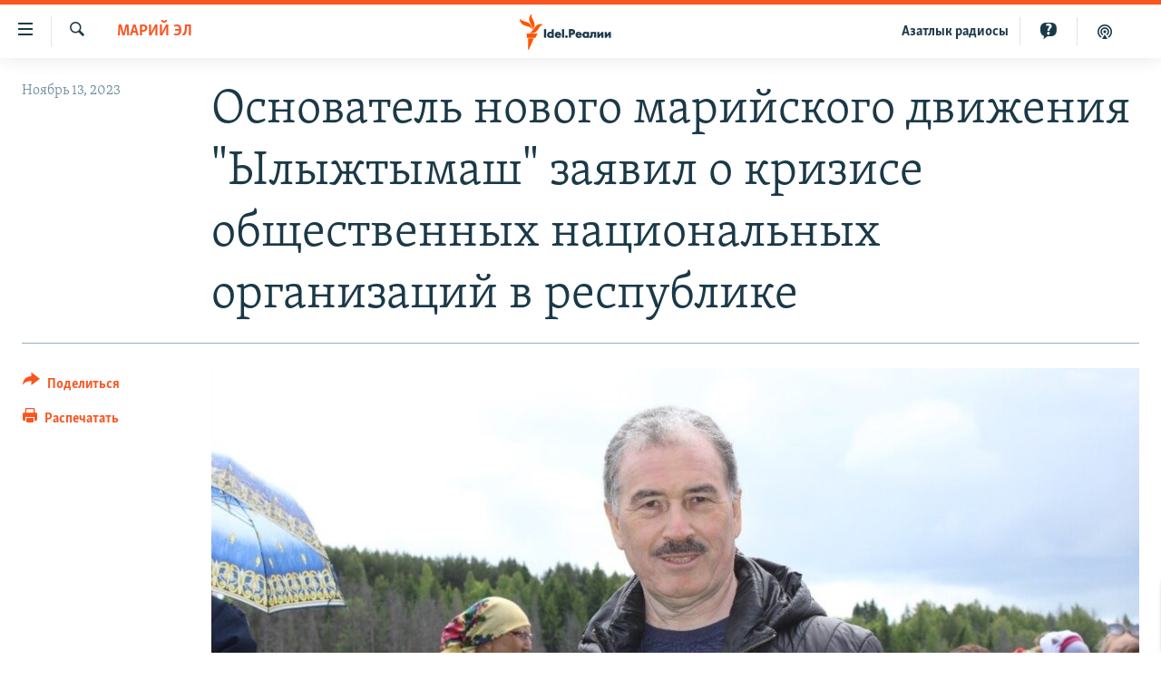

--- FILE ---
content_type: text/html; charset=utf-8
request_url: https://www.idelreal.org/a/32683074.html
body_size: 16480
content:

<!DOCTYPE html>
<html lang="ru" dir="ltr" class="no-js">
<head>
<link href="/Content/responsive/RFE/ru-BA/RFE-ru-BA.css?&amp;av=0.0.0.0&amp;cb=370" rel="stylesheet"/>
<script src="https://tags.idelreal.org/rferl-pangea/prod/utag.sync.js"></script> <script type='text/javascript' src='https://www.youtube.com/iframe_api' async></script>
<link rel="manifest" href="/manifest.json">
<script type="text/javascript">
//a general 'js' detection, must be on top level in <head>, due to CSS performance
document.documentElement.className = "js";
var cacheBuster = "370";
var appBaseUrl = "/";
var imgEnhancerBreakpoints = [0, 144, 256, 408, 650, 1023, 1597];
var isLoggingEnabled = false;
var isPreviewPage = false;
var isLivePreviewPage = false;
if (!isPreviewPage) {
window.RFE = window.RFE || {};
window.RFE.cacheEnabledByParam = window.location.href.indexOf('nocache=1') === -1;
const url = new URL(window.location.href);
const params = new URLSearchParams(url.search);
// Remove the 'nocache' parameter
params.delete('nocache');
// Update the URL without the 'nocache' parameter
url.search = params.toString();
window.history.replaceState(null, '', url.toString());
} else {
window.addEventListener('load', function() {
const links = window.document.links;
for (let i = 0; i < links.length; i++) {
links[i].href = '#';
links[i].target = '_self';
}
})
}
var pwaEnabled = true;
var swCacheDisabled;
</script>
<meta charset="utf-8" />
<title>Основатель нового марийского движения &quot;Ылыжтымаш&quot; заявил о кризисе общественных национальных организаций в республике </title>
<meta name="description" content="Это, по словам Геннадия Королева, касается и формируемого властью движения &quot;Марий Мер Каҥаш&quot;, и оппозиционного &quot;Марий Ушем&quot;." />
<meta name="keywords" content="Новости, Марий Эл" />
<meta name="viewport" content="width=device-width, initial-scale=1.0" />
<meta http-equiv="X-UA-Compatible" content="IE=edge" />
<meta name="robots" content="max-image-preview:large"><meta name="yandex-verification" content="faf594ae5cdd390b" />
<meta name="yandex-verification" content="d4c3725e34fe881d" />
<meta name="yandex-verification" content="f0c9fbd1eb8161ca" />
<meta property="fb:pages" content="307579732907195" />
<meta property="fb:app_id" content="3713602422060533" />
<meta property="tg:site_verification">
<meta property="article:published_time"/>
<link href="https://www.idelreal.org/a/32683074.html" rel="canonical" />
<meta name="apple-mobile-web-app-title" content="RFE/RL" />
<meta name="apple-mobile-web-app-status-bar-style" content="black" />
<meta name="apple-itunes-app" content="app-id=475986784, app-argument=//32683074.ltr" />
<meta content="Основатель нового марийского движения &quot;Ылыжтымаш&quot; заявил о кризисе общественных национальных организаций в республике " property="og:title" />
<meta content="Это, по словам Геннадия Королева, касается и формируемого властью движения &quot;Марий Мер Каҥаш&quot;, и оппозиционного &quot;Марий Ушем&quot;." property="og:description" />
<meta content="article" property="og:type" />
<meta content="https://www.idelreal.org/a/32683074.html" property="og:url" />
<meta content="Radio Free Europe / Radio Liberty" property="og:site_name" />
<meta content="https://www.facebook.com/Idel.Realii" property="article:publisher" />
<meta content="https://gdb.rferl.org/5f7ddb03-a322-4825-bc0c-68fa92b2467a.jpg" property="og:image" />
<meta content="3713602422060533" property="fb:app_id" />
<meta content="summary_large_image" name="twitter:card" />
<meta content="@SomeAccount" name="twitter:site" />
<meta content="https://gdb.rferl.org/5f7ddb03-a322-4825-bc0c-68fa92b2467a.jpg" name="twitter:image" />
<meta content="Основатель нового марийского движения &quot;Ылыжтымаш&quot; заявил о кризисе общественных национальных организаций в республике " name="twitter:title" />
<meta content="Это, по словам Геннадия Королева, касается и формируемого властью движения &quot;Марий Мер Каҥаш&quot;, и оппозиционного &quot;Марий Ушем&quot;." name="twitter:description" />
<link rel="amphtml" href="https://www.idelreal.org/amp/32683074.html" />
<script type="application/ld+json">{"articleSection":"Марий Эл","isAccessibleForFree":true,"headline":"Основатель нового марийского движения \u0022Ылыжтымаш\u0022 заявил о кризисе общественных национальных организаций в...","inLanguage":"ru-BA","keywords":"Новости, Марий Эл","author":{"@type":"Person","name":"RFE/RL"},"datePublished":"2023-11-13 16:24:33Z","dateModified":"2023-11-13 16:43:16Z","publisher":{"logo":{"width":512,"height":220,"@type":"ImageObject","url":"https://www.idelreal.org/Content/responsive/RFE/ru-BA/img/logo.png"},"@type":"NewsMediaOrganization","url":"https://www.idelreal.org","sameAs":["https://www.facebook.com/Idel.Realii","https://twitter.com/Idel_Realii","https://www.instagram.com/idel.realii","https://telegram.me/joinchat/Dn0npUCnnm3MHeCj1xlD1w","https://www.youtube.com/channel/UCiyr8eopCxMT5YBZlK7-v3A"],"name":"Idel.Реалии","alternateName":""},"@context":"https://schema.org","@type":"NewsArticle","mainEntityOfPage":"https://www.idelreal.org/a/32683074.html","url":"https://www.idelreal.org/a/32683074.html","description":"Это, по словам Геннадия Королева, касается и формируемого властью движения \u0022Марий Мер Каҥаш\u0022, и оппозиционного \u0022Марий Ушем\u0022.","image":{"width":1080,"height":608,"@type":"ImageObject","url":"https://gdb.rferl.org/5f7ddb03-a322-4825-bc0c-68fa92b2467a_w1080_h608.jpg"},"name":"Основатель нового марийского движения \u0022Ылыжтымаш\u0022 заявил о кризисе общественных национальных организаций в республике "}</script>
<script src="/Scripts/responsive/infographics.b?v=dVbZ-Cza7s4UoO3BqYSZdbxQZVF4BOLP5EfYDs4kqEo1&amp;av=0.0.0.0&amp;cb=370"></script>
<script src="/Scripts/responsive/loader.b?v=Q26XNwrL6vJYKjqFQRDnx01Lk2pi1mRsuLEaVKMsvpA1&amp;av=0.0.0.0&amp;cb=370"></script>
<link rel="icon" type="image/svg+xml" href="/Content/responsive/RFE/img/webApp/favicon.svg" />
<link rel="alternate icon" href="/Content/responsive/RFE/img/webApp/favicon.ico" />
<link rel="mask-icon" color="#ea6903" href="/Content/responsive/RFE/img/webApp/favicon_safari.svg" />
<link rel="apple-touch-icon" sizes="152x152" href="/Content/responsive/RFE/img/webApp/ico-152x152.png" />
<link rel="apple-touch-icon" sizes="144x144" href="/Content/responsive/RFE/img/webApp/ico-144x144.png" />
<link rel="apple-touch-icon" sizes="114x114" href="/Content/responsive/RFE/img/webApp/ico-114x114.png" />
<link rel="apple-touch-icon" sizes="72x72" href="/Content/responsive/RFE/img/webApp/ico-72x72.png" />
<link rel="apple-touch-icon-precomposed" href="/Content/responsive/RFE/img/webApp/ico-57x57.png" />
<link rel="icon" sizes="192x192" href="/Content/responsive/RFE/img/webApp/ico-192x192.png" />
<link rel="icon" sizes="128x128" href="/Content/responsive/RFE/img/webApp/ico-128x128.png" />
<meta name="msapplication-TileColor" content="#ffffff" />
<meta name="msapplication-TileImage" content="/Content/responsive/RFE/img/webApp/ico-144x144.png" />
<link rel="preload" href="/Content/responsive/fonts/Skolar-Lt_Cyrl_v2.4.woff" type="font/woff" as="font" crossorigin="anonymous" />
<link rel="preload" href="/Content/responsive/fonts/SkolarSans-Cn-Bd_LatnCyrl_v2.3.woff" type="font/woff" as="font" crossorigin="anonymous" />
<link rel="alternate" type="application/rss+xml" title="RFE/RL - Top Stories [RSS]" href="/api/" />
<link rel="sitemap" type="application/rss+xml" href="/sitemap.xml" />
</head>
<body class=" nav-no-loaded cc_theme pg-article print-lay-article js-category-to-nav nojs-images ">
<script type="text/javascript" >
var analyticsData = {url:"https://www.idelreal.org/a/32683074.html",property_id:"534",article_uid:"32683074",page_title:"Основатель нового марийского движения \"Ылыжтымаш\" заявил о кризисе общественных национальных организаций в республике ",page_type:"article",content_type:"article",subcontent_type:"article",last_modified:"2023-11-13 16:43:16Z",pub_datetime:"2023-11-13 16:24:33Z",pub_year:"2023",pub_month:"11",pub_day:"13",pub_hour:"16",pub_weekday:"Monday",section:"марий эл",english_section:"mari_el",byline:"",categories:"news,mari_el",domain:"www.idelreal.org",language:"Russian",language_service:"RFERL Tatar-Bashkir",platform:"web",copied:"no",copied_article:"",copied_title:"",runs_js:"Yes",cms_release:"8.44.0.0.370",enviro_type:"prod",slug:"",entity:"RFE",short_language_service:"TB",platform_short:"W",page_name:"Основатель нового марийского движения \"Ылыжтымаш\" заявил о кризисе общественных национальных организаций в республике "};
</script>
<noscript><iframe src="https://www.googletagmanager.com/ns.html?id=GTM-WXZBPZ" height="0" width="0" style="display:none;visibility:hidden"></iframe></noscript><script type="text/javascript" data-cookiecategory="analytics">
var gtmEventObject = Object.assign({}, analyticsData, {event: 'page_meta_ready'});window.dataLayer = window.dataLayer || [];window.dataLayer.push(gtmEventObject);
if (top.location === self.location) { //if not inside of an IFrame
var renderGtm = "true";
if (renderGtm === "true") {
(function(w,d,s,l,i){w[l]=w[l]||[];w[l].push({'gtm.start':new Date().getTime(),event:'gtm.js'});var f=d.getElementsByTagName(s)[0],j=d.createElement(s),dl=l!='dataLayer'?'&l='+l:'';j.async=true;j.src='//www.googletagmanager.com/gtm.js?id='+i+dl;f.parentNode.insertBefore(j,f);})(window,document,'script','dataLayer','GTM-WXZBPZ');
}
}
</script>
<!--Analytics tag js version start-->
<script type="text/javascript" data-cookiecategory="analytics">
var utag_data = Object.assign({}, analyticsData, {});
if(typeof(TealiumTagFrom)==='function' && typeof(TealiumTagSearchKeyword)==='function') {
var utag_from=TealiumTagFrom();var utag_searchKeyword=TealiumTagSearchKeyword();
if(utag_searchKeyword!=null && utag_searchKeyword!=='' && utag_data["search_keyword"]==null) utag_data["search_keyword"]=utag_searchKeyword;if(utag_from!=null && utag_from!=='') utag_data["from"]=TealiumTagFrom();}
if(window.top!== window.self&&utag_data.page_type==="snippet"){utag_data.page_type = 'iframe';}
try{if(window.top!==window.self&&window.self.location.hostname===window.top.location.hostname){utag_data.platform = 'self-embed';utag_data.platform_short = 'se';}}catch(e){if(window.top!==window.self&&window.self.location.search.includes("platformType=self-embed")){utag_data.platform = 'cross-promo';utag_data.platform_short = 'cp';}}
(function(a,b,c,d){ a="https://tags.idelreal.org/rferl-pangea/prod/utag.js"; b=document;c="script";d=b.createElement(c);d.src=a;d.type="text/java"+c;d.async=true; a=b.getElementsByTagName(c)[0];a.parentNode.insertBefore(d,a); })();
</script>
<!--Analytics tag js version end-->
<!-- Analytics tag management NoScript -->
<noscript>
<img style="position: absolute; border: none;" src="https://ssc.idelreal.org/b/ss/bbgprod,bbgentityrferl/1/G.4--NS/115085006?pageName=rfe%3atb%3aw%3aarticle%3a%d0%9e%d1%81%d0%bd%d0%be%d0%b2%d0%b0%d1%82%d0%b5%d0%bb%d1%8c%20%d0%bd%d0%be%d0%b2%d0%be%d0%b3%d0%be%20%d0%bc%d0%b0%d1%80%d0%b8%d0%b9%d1%81%d0%ba%d0%be%d0%b3%d0%be%20%d0%b4%d0%b2%d0%b8%d0%b6%d0%b5%d0%bd%d0%b8%d1%8f%20%22%d0%ab%d0%bb%d1%8b%d0%b6%d1%82%d1%8b%d0%bc%d0%b0%d1%88%22%20%d0%b7%d0%b0%d1%8f%d0%b2%d0%b8%d0%bb%20%d0%be%20%d0%ba%d1%80%d0%b8%d0%b7%d0%b8%d1%81%d0%b5%20%d0%be%d0%b1%d1%89%d0%b5%d1%81%d1%82%d0%b2%d0%b5%d0%bd%d0%bd%d1%8b%d1%85%20%d0%bd%d0%b0%d1%86%d0%b8%d0%be%d0%bd%d0%b0%d0%bb%d1%8c%d0%bd%d1%8b%d1%85%20%d0%be%d1%80%d0%b3%d0%b0%d0%bd%d0%b8%d0%b7%d0%b0%d1%86%d0%b8%d0%b9%20%d0%b2%20%d1%80%d0%b5%d1%81%d0%bf%d1%83%d0%b1%d0%bb%d0%b8%d0%ba%d0%b5%20&amp;c6=%d0%9e%d1%81%d0%bd%d0%be%d0%b2%d0%b0%d1%82%d0%b5%d0%bb%d1%8c%20%d0%bd%d0%be%d0%b2%d0%be%d0%b3%d0%be%20%d0%bc%d0%b0%d1%80%d0%b8%d0%b9%d1%81%d0%ba%d0%be%d0%b3%d0%be%20%d0%b4%d0%b2%d0%b8%d0%b6%d0%b5%d0%bd%d0%b8%d1%8f%20%22%d0%ab%d0%bb%d1%8b%d0%b6%d1%82%d1%8b%d0%bc%d0%b0%d1%88%22%20%d0%b7%d0%b0%d1%8f%d0%b2%d0%b8%d0%bb%20%d0%be%20%d0%ba%d1%80%d0%b8%d0%b7%d0%b8%d1%81%d0%b5%20%d0%be%d0%b1%d1%89%d0%b5%d1%81%d1%82%d0%b2%d0%b5%d0%bd%d0%bd%d1%8b%d1%85%20%d0%bd%d0%b0%d1%86%d0%b8%d0%be%d0%bd%d0%b0%d0%bb%d1%8c%d0%bd%d1%8b%d1%85%20%d0%be%d1%80%d0%b3%d0%b0%d0%bd%d0%b8%d0%b7%d0%b0%d1%86%d0%b8%d0%b9%20%d0%b2%20%d1%80%d0%b5%d1%81%d0%bf%d1%83%d0%b1%d0%bb%d0%b8%d0%ba%d0%b5%20&amp;v36=8.44.0.0.370&amp;v6=D=c6&amp;g=https%3a%2f%2fwww.idelreal.org%2fa%2f32683074.html&amp;c1=D=g&amp;v1=D=g&amp;events=event1,event52&amp;c16=rferl%20tatar-bashkir&amp;v16=D=c16&amp;c5=mari_el&amp;v5=D=c5&amp;ch=%d0%9c%d0%b0%d1%80%d0%b8%d0%b9%20%d0%ad%d0%bb&amp;c15=russian&amp;v15=D=c15&amp;c4=article&amp;v4=D=c4&amp;c14=32683074&amp;v14=D=c14&amp;v20=no&amp;c17=web&amp;v17=D=c17&amp;mcorgid=518abc7455e462b97f000101%40adobeorg&amp;server=www.idelreal.org&amp;pageType=D=c4&amp;ns=bbg&amp;v29=D=server&amp;v25=rfe&amp;v30=534&amp;v105=D=User-Agent " alt="analytics" width="1" height="1" /></noscript>
<!-- End of Analytics tag management NoScript -->
<!--*** Accessibility links - For ScreenReaders only ***-->
<section>
<div class="sr-only">
<h2>Ссылки для упрощенного доступа</h2>
<ul>
<li><a href="#content" data-disable-smooth-scroll="1">Вернуться к основному содержанию</a></li>
<li><a href="#navigation" data-disable-smooth-scroll="1">Вернутся к главной навигации</a></li>
<li><a href="#txtHeaderSearch" data-disable-smooth-scroll="1">Вернутся к поиску</a></li>
</ul>
</div>
</section>
<div dir="ltr">
<div id="page">
<aside>
<div class="c-lightbox overlay-modal">
<div class="c-lightbox__intro">
<h2 class="c-lightbox__intro-title"></h2>
<button class="btn btn--rounded c-lightbox__btn c-lightbox__intro-next" title="Следующий">
<span class="ico ico--rounded ico-chevron-forward"></span>
<span class="sr-only">Следующий</span>
</button>
</div>
<div class="c-lightbox__nav">
<button class="btn btn--rounded c-lightbox__btn c-lightbox__btn--close" title="Закрыть">
<span class="ico ico--rounded ico-close"></span>
<span class="sr-only">Закрыть</span>
</button>
<button class="btn btn--rounded c-lightbox__btn c-lightbox__btn--prev" title="Предыдущий">
<span class="ico ico--rounded ico-chevron-backward"></span>
<span class="sr-only">Предыдущий</span>
</button>
<button class="btn btn--rounded c-lightbox__btn c-lightbox__btn--next" title="Следующий">
<span class="ico ico--rounded ico-chevron-forward"></span>
<span class="sr-only">Следующий</span>
</button>
</div>
<div class="c-lightbox__content-wrap">
<figure class="c-lightbox__content">
<span class="c-spinner c-spinner--lightbox">
<img src="/Content/responsive/img/player-spinner.png"
alt="пожалуйста, подождите"
title="пожалуйста, подождите" />
</span>
<div class="c-lightbox__img">
<div class="thumb">
<img src="" alt="" />
</div>
</div>
<figcaption>
<div class="c-lightbox__info c-lightbox__info--foot">
<span class="c-lightbox__counter"></span>
<span class="caption c-lightbox__caption"></span>
</div>
</figcaption>
</figure>
</div>
<div class="hidden">
<div class="content-advisory__box content-advisory__box--lightbox">
<span class="content-advisory__box-text">На этом изображении содержится контент, который некоторые пользователи могут счесть шокирующим или оскорбительным</span>
<button class="btn btn--transparent content-advisory__box-btn m-t-md" value="text" type="button">
<span class="btn__text">
Нажмите для просмотра
</span>
</button>
</div>
</div>
</div>
<div class="print-dialogue">
<div class="container">
<h3 class="print-dialogue__title section-head">Что печатать:</h3>
<div class="print-dialogue__opts">
<ul class="print-dialogue__opt-group">
<li class="form__group form__group--checkbox">
<input class="form__check " id="checkboxImages" name="checkboxImages" type="checkbox" checked="checked" />
<label for="checkboxImages" class="form__label m-t-md">Изображения</label>
</li>
<li class="form__group form__group--checkbox">
<input class="form__check " id="checkboxMultimedia" name="checkboxMultimedia" type="checkbox" checked="checked" />
<label for="checkboxMultimedia" class="form__label m-t-md">Мультимедиа</label>
</li>
</ul>
<ul class="print-dialogue__opt-group">
<li class="form__group form__group--checkbox">
<input class="form__check " id="checkboxEmbedded" name="checkboxEmbedded" type="checkbox" checked="checked" />
<label for="checkboxEmbedded" class="form__label m-t-md">Встроенный контент</label>
</li>
<li class="hidden">
<input class="form__check " id="checkboxComments" name="checkboxComments" type="checkbox" />
<label for="checkboxComments" class="form__label m-t-md">Комментарии</label>
</li>
</ul>
</div>
<div class="print-dialogue__buttons">
<button class="btn btn--secondary close-button" type="button" title="Отменить">
<span class="btn__text ">Отменить</span>
</button>
<button class="btn btn-cust-print m-l-sm" type="button" title="Распечатать">
<span class="btn__text ">Распечатать</span>
</button>
</div>
</div>
</div>
<div class="ctc-message pos-fix">
<div class="ctc-message__inner">Link has been copied to clipboard</div>
</div>
</aside>
<div class="hdr-20 hdr-20--big">
<div class="hdr-20__inner">
<div class="hdr-20__max pos-rel">
<div class="hdr-20__side hdr-20__side--primary d-flex">
<label data-for="main-menu-ctrl" data-switcher-trigger="true" data-switch-target="main-menu-ctrl" class="burger hdr-trigger pos-rel trans-trigger" data-trans-evt="click" data-trans-id="menu">
<span class="ico ico-close hdr-trigger__ico hdr-trigger__ico--close burger__ico burger__ico--close"></span>
<span class="ico ico-menu hdr-trigger__ico hdr-trigger__ico--open burger__ico burger__ico--open"></span>
</label>
<div class="menu-pnl pos-fix trans-target" data-switch-target="main-menu-ctrl" data-trans-id="menu">
<div class="menu-pnl__inner">
<nav class="main-nav menu-pnl__item menu-pnl__item--first">
<ul class="main-nav__list accordeon" data-analytics-tales="false" data-promo-name="link" data-location-name="nav,secnav">
<li class="main-nav__item">
<a class="main-nav__item-name main-nav__item-name--link" href="/news" title="новости" data-item-name="news" >новости</a>
</li>
<li class="main-nav__item">
<a class="main-nav__item-name main-nav__item-name--link" href="/z/22609" title="Война России в Украине" data-item-name="russia_invades_ukraine" >Война России в Украине</a>
</li>
<li class="main-nav__item">
<a class="main-nav__item-name main-nav__item-name--link" href="/blocking" title="нас заблокировали" data-item-name="blocked" >нас заблокировали</a>
</li>
<li class="main-nav__item">
<a class="main-nav__item-name main-nav__item-name--link" href="/bashkortostan" title="башкортостан" data-item-name="bashkortostan" >башкортостан</a>
</li>
<li class="main-nav__item">
<a class="main-nav__item-name main-nav__item-name--link" href="/mariel" title="марий эл" data-item-name="mari_el" >марий эл</a>
</li>
<li class="main-nav__item">
<a class="main-nav__item-name main-nav__item-name--link" href="/samara" title="самара" data-item-name="samara" >самара</a>
</li>
<li class="main-nav__item">
<a class="main-nav__item-name main-nav__item-name--link" href="/tatarstan" title="татарстан" data-item-name="tatarstan" >татарстан</a>
</li>
<li class="main-nav__item">
<a class="main-nav__item-name main-nav__item-name--link" href="/chuvashia" title="чувашия" data-item-name="chuvashia" >чувашия</a>
</li>
<li class="main-nav__item">
<a class="main-nav__item-name main-nav__item-name--link" href="/maps" title="Карты" data-item-name="map_or_number_of_the_day" >Карты</a>
</li>
<li class="main-nav__item accordeon__item" data-switch-target="menu-item-1554">
<label class="main-nav__item-name main-nav__item-name--label accordeon__control-label" data-switcher-trigger="true" data-for="menu-item-1554">
ещё регионы
<span class="ico ico-chevron-down main-nav__chev"></span>
</label>
<div class="main-nav__sub-list">
<a class="main-nav__item-name main-nav__item-name--link main-nav__item-name--sub" href="/astrakhan" title="Астрахань" data-item-name="astrakhan" >Астрахань</a>
<a class="main-nav__item-name main-nav__item-name--link main-nav__item-name--sub" href="/kirov" title="Киров" data-item-name="kirov" >Киров</a>
<a class="main-nav__item-name main-nav__item-name--link main-nav__item-name--sub" href="/mordovia" title="Мордовия" data-item-name="mordovia" >Мордовия</a>
<a class="main-nav__item-name main-nav__item-name--link main-nav__item-name--sub" href="/nizhnynovgorod" title="Нижний Новгород" data-item-name="nizhgar" >Нижний Новгород</a>
<a class="main-nav__item-name main-nav__item-name--link main-nav__item-name--sub" href="/orenburg" title="Оренбург" data-item-name="orenburg" >Оренбург</a>
<a class="main-nav__item-name main-nav__item-name--link main-nav__item-name--sub" href="/penza" title="Пенза" data-item-name="penza" >Пенза</a>
<a class="main-nav__item-name main-nav__item-name--link main-nav__item-name--sub" href="/perm" title="Пермь" data-item-name="perm" >Пермь</a>
<a class="main-nav__item-name main-nav__item-name--link main-nav__item-name--sub" href="/saratov" title="Саратов" data-item-name="saratov" >Саратов</a>
<a class="main-nav__item-name main-nav__item-name--link main-nav__item-name--sub" href="/udmurtia" title="Удмуртия" data-item-name="udmurtia" >Удмуртия</a>
<a class="main-nav__item-name main-nav__item-name--link main-nav__item-name--sub" href="/ulyanovsk" title="Ульяновск" data-item-name="ulyanovsk" >Ульяновск</a>
<a class="main-nav__item-name main-nav__item-name--link main-nav__item-name--sub" href="/federation" title="другие" data-item-name="russian-federation" >другие</a>
</div>
</li>
<li class="main-nav__item">
<a class="main-nav__item-name main-nav__item-name--link" href="/opinion" title="мнения" data-item-name="opinion" >мнения</a>
</li>
</ul>
</nav>
<div class="menu-pnl__item">
<a href="https://www.azatliq.org" class="menu-pnl__item-link" alt="АЗАТЛЫК РАДИОСЫ">АЗАТЛЫК РАДИОСЫ</a>
</div>
<div class="menu-pnl__item menu-pnl__item--social">
<h5 class="menu-pnl__sub-head">Присоединяйтесь!</h5>
<a href="https://www.facebook.com/Idel.Realii" title="Мы в Facebook" data-analytics-text="follow_on_facebook" class="btn btn--rounded btn--social-inverted menu-pnl__btn js-social-btn btn-facebook" target="_blank" rel="noopener">
<span class="ico ico-facebook-alt ico--rounded"></span>
</a>
<a href="https://twitter.com/Idel_Realii" title="Мы в Twitter" data-analytics-text="follow_on_twitter" class="btn btn--rounded btn--social-inverted menu-pnl__btn js-social-btn btn-twitter" target="_blank" rel="noopener">
<span class="ico ico-twitter ico--rounded"></span>
</a>
<a href="https://www.instagram.com/idel.realii" title="Подпишитесь на нашу страницу в Instagram" data-analytics-text="follow_on_instagram" class="btn btn--rounded btn--social-inverted menu-pnl__btn js-social-btn btn-instagram" target="_blank" rel="noopener">
<span class="ico ico-instagram ico--rounded"></span>
</a>
<a href="https://telegram.me/joinchat/Dn0npUCnnm3MHeCj1xlD1w" title="Мы в Telegram" data-analytics-text="follow_on_telegram" class="btn btn--rounded btn--social-inverted menu-pnl__btn js-social-btn btn-telegram" target="_blank" rel="noopener">
<span class="ico ico-telegram ico--rounded"></span>
</a>
<a href="https://www.youtube.com/channel/UCiyr8eopCxMT5YBZlK7-v3A" title="Присоединяйтесь в Youtube" data-analytics-text="follow_on_youtube" class="btn btn--rounded btn--social-inverted menu-pnl__btn js-social-btn btn-youtube" target="_blank" rel="noopener">
<span class="ico ico-youtube ico--rounded"></span>
</a>
</div>
<div class="menu-pnl__item">
<a href="/navigation/allsites" class="menu-pnl__item-link">
<span class="ico ico-languages "></span>
Все сайты РСЕ/РС
</a>
</div>
</div>
</div>
<label data-for="top-search-ctrl" data-switcher-trigger="true" data-switch-target="top-search-ctrl" class="top-srch-trigger hdr-trigger">
<span class="ico ico-close hdr-trigger__ico hdr-trigger__ico--close top-srch-trigger__ico top-srch-trigger__ico--close"></span>
<span class="ico ico-search hdr-trigger__ico hdr-trigger__ico--open top-srch-trigger__ico top-srch-trigger__ico--open"></span>
</label>
<div class="srch-top srch-top--in-header" data-switch-target="top-search-ctrl">
<div class="container">
<form action="/s" class="srch-top__form srch-top__form--in-header" id="form-topSearchHeader" method="get" role="search"><label for="txtHeaderSearch" class="sr-only">Искать</label>
<input type="text" id="txtHeaderSearch" name="k" placeholder="текст для поиска..." accesskey="s" value="" class="srch-top__input analyticstag-event" onkeydown="if (event.keyCode === 13) { FireAnalyticsTagEventOnSearch('search', $dom.get('#txtHeaderSearch')[0].value) }" />
<button title="Искать" type="submit" class="btn btn--top-srch analyticstag-event" onclick="FireAnalyticsTagEventOnSearch('search', $dom.get('#txtHeaderSearch')[0].value) ">
<span class="ico ico-search"></span>
</button></form>
</div>
</div>
<a href="/" class="main-logo-link">
<img src="/Content/responsive/RFE/ru-BA/img/logo-compact.svg" class="main-logo main-logo--comp" alt="site logo">
<img src="/Content/responsive/RFE/ru-BA/img/logo.svg" class="main-logo main-logo--big" alt="site logo">
</a>
</div>
<div class="hdr-20__side hdr-20__side--secondary d-flex">
<a href="/z/22414" title="Реальный подкаст" class="hdr-20__secondary-item" data-item-name="podcast">
<span class="ico ico-podcast hdr-20__secondary-icon"></span>
</a>
<a href="/quiz" title="Тесты" class="hdr-20__secondary-item" data-item-name="custom1">
<span class="ico-custom ico-custom--1 hdr-20__secondary-icon"></span>
</a>
<a href="https://www.azatliq.org" title="Aзатлык радиосы" class="hdr-20__secondary-item hdr-20__secondary-item--lang" data-item-name="satellite">
Aзатлык радиосы
</a>
<a href="/s" title="Искать" class="hdr-20__secondary-item hdr-20__secondary-item--search" data-item-name="search">
<span class="ico ico-search hdr-20__secondary-icon hdr-20__secondary-icon--search"></span>
</a>
<div class="srch-bottom">
<form action="/s" class="srch-bottom__form d-flex" id="form-bottomSearch" method="get" role="search"><label for="txtSearch" class="sr-only">Искать</label>
<input type="search" id="txtSearch" name="k" placeholder="текст для поиска..." accesskey="s" value="" class="srch-bottom__input analyticstag-event" onkeydown="if (event.keyCode === 13) { FireAnalyticsTagEventOnSearch('search', $dom.get('#txtSearch')[0].value) }" />
<button title="Искать" type="submit" class="btn btn--bottom-srch analyticstag-event" onclick="FireAnalyticsTagEventOnSearch('search', $dom.get('#txtSearch')[0].value) ">
<span class="ico ico-search"></span>
</button></form>
</div>
</div>
<img src="/Content/responsive/RFE/ru-BA/img/logo-print.gif" class="logo-print" alt="site logo">
<img src="/Content/responsive/RFE/ru-BA/img/logo-print_color.png" class="logo-print logo-print--color" alt="site logo">
</div>
</div>
</div>
<script>
if (document.body.className.indexOf('pg-home') > -1) {
var nav2In = document.querySelector('.hdr-20__inner');
var nav2Sec = document.querySelector('.hdr-20__side--secondary');
var secStyle = window.getComputedStyle(nav2Sec);
if (nav2In && window.pageYOffset < 150 && secStyle['position'] !== 'fixed') {
nav2In.classList.add('hdr-20__inner--big')
}
}
</script>
<div class="c-hlights c-hlights--breaking c-hlights--no-item" data-hlight-display="mobile,desktop">
<div class="c-hlights__wrap container p-0">
<div class="c-hlights__nav">
<a role="button" href="#" title="Предыдущий">
<span class="ico ico-chevron-backward m-0"></span>
<span class="sr-only">Предыдущий</span>
</a>
<a role="button" href="#" title="Следующий">
<span class="ico ico-chevron-forward m-0"></span>
<span class="sr-only">Следующий</span>
</a>
</div>
<span class="c-hlights__label">
<span class="">Новость часа</span>
<span class="switcher-trigger">
<label data-for="more-less-1" data-switcher-trigger="true" class="switcher-trigger__label switcher-trigger__label--more p-b-0" title="Развернуть">
<span class="ico ico-chevron-down"></span>
</label>
<label data-for="more-less-1" data-switcher-trigger="true" class="switcher-trigger__label switcher-trigger__label--less p-b-0" title="Свернуть">
<span class="ico ico-chevron-up"></span>
</label>
</span>
</span>
<ul class="c-hlights__items switcher-target" data-switch-target="more-less-1">
</ul>
</div>
</div> <div id="content">
<main class="container">
<div class="hdr-container">
<div class="row">
<div class="col-category col-xs-12 col-md-2 pull-left"> <div class="category js-category">
<a class="" href="/mariel">Марий Эл</a> </div>
</div><div class="col-title col-xs-12 col-md-10 pull-right"> <h1 class="title pg-title">
Основатель нового марийского движения &quot;Ылыжтымаш&quot; заявил о кризисе общественных национальных организаций в республике
</h1>
</div><div class="col-publishing-details col-xs-12 col-sm-12 col-md-2 pull-left"> <div class="publishing-details ">
<div class="published">
<span class="date" >
<time pubdate="pubdate" datetime="2023-11-13T19:24:33+03:00">
Ноябрь 13, 2023
</time>
</span>
</div>
</div>
</div><div class="col-lg-12 separator"> <div class="separator">
<hr class="title-line" />
</div>
</div><div class="col-multimedia col-xs-12 col-md-10 pull-right"> <div class="cover-media">
<figure class="media-image js-media-expand">
<div class="img-wrap">
<div class="thumb thumb16_9">
<img src="https://gdb.rferl.org/01000000-c0a8-0242-3a9d-08dbe464d7ff_cx0_cy10_cw0_w250_r1_s.jpg" alt="Геннадий Королев" />
</div>
</div>
<figcaption>
<span class="caption">Геннадий Королев</span>
</figcaption>
</figure>
</div>
</div><div class="col-xs-12 col-md-2 pull-left article-share pos-rel"> <div class="share--box">
<div class="sticky-share-container" style="display:none">
<div class="container">
<a href="https://www.idelreal.org" id="logo-sticky-share">&nbsp;</a>
<div class="pg-title pg-title--sticky-share">
Основатель нового марийского движения &quot;Ылыжтымаш&quot; заявил о кризисе общественных национальных организаций в республике
</div>
<div class="sticked-nav-actions">
<!--This part is for sticky navigation display-->
<p class="buttons link-content-sharing p-0 ">
<button class="btn btn--link btn-content-sharing p-t-0 " id="btnContentSharing" value="text" role="Button" type="" title="поделиться в других соцсетях">
<span class="ico ico-share ico--l"></span>
<span class="btn__text ">
Поделиться
</span>
</button>
</p>
<aside class="content-sharing js-content-sharing js-content-sharing--apply-sticky content-sharing--sticky"
role="complementary"
data-share-url="https://www.idelreal.org/a/32683074.html" data-share-title="Основатель нового марийского движения &quot;Ылыжтымаш&quot; заявил о кризисе общественных национальных организаций в республике " data-share-text="Это, по словам Геннадия Королева, касается и формируемого властью движения &quot;Марий Мер Каҥаш&quot;, и оппозиционного &quot;Марий Ушем&quot;.">
<div class="content-sharing__popover">
<h6 class="content-sharing__title">Поделиться</h6>
<button href="#close" id="btnCloseSharing" class="btn btn--text-like content-sharing__close-btn">
<span class="ico ico-close ico--l"></span>
</button>
<ul class="content-sharing__list">
<li class="content-sharing__item">
<div class="ctc ">
<input type="text" class="ctc__input" readonly="readonly">
<a href="" js-href="https://www.idelreal.org/a/32683074.html" class="content-sharing__link ctc__button">
<span class="ico ico-copy-link ico--rounded ico--s"></span>
<span class="content-sharing__link-text">Скопировать ссылку</span>
</a>
</div>
</li>
<li class="content-sharing__item">
<a href="https://facebook.com/sharer.php?u=https%3a%2f%2fwww.idelreal.org%2fa%2f32683074.html"
data-analytics-text="share_on_facebook"
title="Facebook" target="_blank"
class="content-sharing__link js-social-btn">
<span class="ico ico-facebook ico--rounded ico--s"></span>
<span class="content-sharing__link-text">Facebook</span>
</a>
</li>
<li class="content-sharing__item">
<a href="https://twitter.com/share?url=https%3a%2f%2fwww.idelreal.org%2fa%2f32683074.html&amp;text=%d0%9e%d1%81%d0%bd%d0%be%d0%b2%d0%b0%d1%82%d0%b5%d0%bb%d1%8c+%d0%bd%d0%be%d0%b2%d0%be%d0%b3%d0%be+%d0%bc%d0%b0%d1%80%d0%b8%d0%b9%d1%81%d0%ba%d0%be%d0%b3%d0%be+%d0%b4%d0%b2%d0%b8%d0%b6%d0%b5%d0%bd%d0%b8%d1%8f+%22%d0%ab%d0%bb%d1%8b%d0%b6%d1%82%d1%8b%d0%bc%d0%b0%d1%88%22+%d0%b7%d0%b0%d1%8f%d0%b2%d0%b8%d0%bb+%d0%be+%d0%ba%d1%80%d0%b8%d0%b7%d0%b8%d1%81%d0%b5+%d0%be%d0%b1%d1%89%d0%b5%d1%81%d1%82%d0%b2%d0%b5%d0%bd%d0%bd%d1%8b%d1%85+%d0%bd%d0%b0%d1%86%d0%b8%d0%be%d0%bd%d0%b0%d0%bb%d1%8c%d0%bd%d1%8b%d1%85+%d0%be%d1%80%d0%b3%d0%b0%d0%bd%d0%b8%d0%b7%d0%b0%d1%86%d0%b8%d0%b9+%d0%b2+%d1%80%d0%b5%d1%81%d0%bf%d1%83%d0%b1%d0%bb%d0%b8%d0%ba%d0%b5+"
data-analytics-text="share_on_twitter"
title="X (Twitter)" target="_blank"
class="content-sharing__link js-social-btn">
<span class="ico ico-twitter ico--rounded ico--s"></span>
<span class="content-sharing__link-text">X (Twitter)</span>
</a>
</li>
<li class="content-sharing__item">
<a href="https://telegram.me/share/url?url=https%3a%2f%2fwww.idelreal.org%2fa%2f32683074.html"
data-analytics-text="share_on_telegram"
title="Telegram" target="_blank"
class="content-sharing__link js-social-btn">
<span class="ico ico-telegram ico--rounded ico--s"></span>
<span class="content-sharing__link-text">Telegram</span>
</a>
</li>
<li class="content-sharing__item visible-xs-inline-block visible-sm-inline-block">
<a href="whatsapp://send?text=https%3a%2f%2fwww.idelreal.org%2fa%2f32683074.html"
data-analytics-text="share_on_whatsapp"
title="WhatsApp" target="_blank"
class="content-sharing__link js-social-btn">
<span class="ico ico-whatsapp ico--rounded ico--s"></span>
<span class="content-sharing__link-text">WhatsApp</span>
</a>
</li>
<li class="content-sharing__item visible-md-inline-block visible-lg-inline-block">
<a href="https://web.whatsapp.com/send?text=https%3a%2f%2fwww.idelreal.org%2fa%2f32683074.html"
data-analytics-text="share_on_whatsapp_desktop"
title="WhatsApp" target="_blank"
class="content-sharing__link js-social-btn">
<span class="ico ico-whatsapp ico--rounded ico--s"></span>
<span class="content-sharing__link-text">WhatsApp</span>
</a>
</li>
<li class="content-sharing__item">
<a href="mailto:?body=https%3a%2f%2fwww.idelreal.org%2fa%2f32683074.html&amp;subject=Основатель нового марийского движения &quot;Ылыжтымаш&quot; заявил о кризисе общественных национальных организаций в республике "
title="Email"
class="content-sharing__link ">
<span class="ico ico-email ico--rounded ico--s"></span>
<span class="content-sharing__link-text">Email</span>
</a>
</li>
</ul>
</div>
</aside>
</div>
</div>
</div>
<div class="links">
<p class="buttons link-content-sharing p-0 ">
<button class="btn btn--link btn-content-sharing p-t-0 " id="btnContentSharing" value="text" role="Button" type="" title="поделиться в других соцсетях">
<span class="ico ico-share ico--l"></span>
<span class="btn__text ">
Поделиться
</span>
</button>
</p>
<aside class="content-sharing js-content-sharing " role="complementary"
data-share-url="https://www.idelreal.org/a/32683074.html" data-share-title="Основатель нового марийского движения &quot;Ылыжтымаш&quot; заявил о кризисе общественных национальных организаций в республике " data-share-text="Это, по словам Геннадия Королева, касается и формируемого властью движения &quot;Марий Мер Каҥаш&quot;, и оппозиционного &quot;Марий Ушем&quot;.">
<div class="content-sharing__popover">
<h6 class="content-sharing__title">Поделиться</h6>
<button href="#close" id="btnCloseSharing" class="btn btn--text-like content-sharing__close-btn">
<span class="ico ico-close ico--l"></span>
</button>
<ul class="content-sharing__list">
<li class="content-sharing__item">
<div class="ctc ">
<input type="text" class="ctc__input" readonly="readonly">
<a href="" js-href="https://www.idelreal.org/a/32683074.html" class="content-sharing__link ctc__button">
<span class="ico ico-copy-link ico--rounded ico--l"></span>
<span class="content-sharing__link-text">Скопировать ссылку</span>
</a>
</div>
</li>
<li class="content-sharing__item">
<a href="https://facebook.com/sharer.php?u=https%3a%2f%2fwww.idelreal.org%2fa%2f32683074.html"
data-analytics-text="share_on_facebook"
title="Facebook" target="_blank"
class="content-sharing__link js-social-btn">
<span class="ico ico-facebook ico--rounded ico--l"></span>
<span class="content-sharing__link-text">Facebook</span>
</a>
</li>
<li class="content-sharing__item">
<a href="https://twitter.com/share?url=https%3a%2f%2fwww.idelreal.org%2fa%2f32683074.html&amp;text=%d0%9e%d1%81%d0%bd%d0%be%d0%b2%d0%b0%d1%82%d0%b5%d0%bb%d1%8c+%d0%bd%d0%be%d0%b2%d0%be%d0%b3%d0%be+%d0%bc%d0%b0%d1%80%d0%b8%d0%b9%d1%81%d0%ba%d0%be%d0%b3%d0%be+%d0%b4%d0%b2%d0%b8%d0%b6%d0%b5%d0%bd%d0%b8%d1%8f+%22%d0%ab%d0%bb%d1%8b%d0%b6%d1%82%d1%8b%d0%bc%d0%b0%d1%88%22+%d0%b7%d0%b0%d1%8f%d0%b2%d0%b8%d0%bb+%d0%be+%d0%ba%d1%80%d0%b8%d0%b7%d0%b8%d1%81%d0%b5+%d0%be%d0%b1%d1%89%d0%b5%d1%81%d1%82%d0%b2%d0%b5%d0%bd%d0%bd%d1%8b%d1%85+%d0%bd%d0%b0%d1%86%d0%b8%d0%be%d0%bd%d0%b0%d0%bb%d1%8c%d0%bd%d1%8b%d1%85+%d0%be%d1%80%d0%b3%d0%b0%d0%bd%d0%b8%d0%b7%d0%b0%d1%86%d0%b8%d0%b9+%d0%b2+%d1%80%d0%b5%d1%81%d0%bf%d1%83%d0%b1%d0%bb%d0%b8%d0%ba%d0%b5+"
data-analytics-text="share_on_twitter"
title="X (Twitter)" target="_blank"
class="content-sharing__link js-social-btn">
<span class="ico ico-twitter ico--rounded ico--l"></span>
<span class="content-sharing__link-text">X (Twitter)</span>
</a>
</li>
<li class="content-sharing__item">
<a href="https://telegram.me/share/url?url=https%3a%2f%2fwww.idelreal.org%2fa%2f32683074.html"
data-analytics-text="share_on_telegram"
title="Telegram" target="_blank"
class="content-sharing__link js-social-btn">
<span class="ico ico-telegram ico--rounded ico--l"></span>
<span class="content-sharing__link-text">Telegram</span>
</a>
</li>
<li class="content-sharing__item visible-xs-inline-block visible-sm-inline-block">
<a href="whatsapp://send?text=https%3a%2f%2fwww.idelreal.org%2fa%2f32683074.html"
data-analytics-text="share_on_whatsapp"
title="WhatsApp" target="_blank"
class="content-sharing__link js-social-btn">
<span class="ico ico-whatsapp ico--rounded ico--l"></span>
<span class="content-sharing__link-text">WhatsApp</span>
</a>
</li>
<li class="content-sharing__item visible-md-inline-block visible-lg-inline-block">
<a href="https://web.whatsapp.com/send?text=https%3a%2f%2fwww.idelreal.org%2fa%2f32683074.html"
data-analytics-text="share_on_whatsapp_desktop"
title="WhatsApp" target="_blank"
class="content-sharing__link js-social-btn">
<span class="ico ico-whatsapp ico--rounded ico--l"></span>
<span class="content-sharing__link-text">WhatsApp</span>
</a>
</li>
<li class="content-sharing__item">
<a href="mailto:?body=https%3a%2f%2fwww.idelreal.org%2fa%2f32683074.html&amp;subject=Основатель нового марийского движения &quot;Ылыжтымаш&quot; заявил о кризисе общественных национальных организаций в республике "
title="Email"
class="content-sharing__link ">
<span class="ico ico-email ico--rounded ico--l"></span>
<span class="content-sharing__link-text">Email</span>
</a>
</li>
</ul>
</div>
</aside>
<p class="link-print visible-md visible-lg buttons p-0">
<button class="btn btn--link btn-print p-t-0" onclick="if (typeof FireAnalyticsTagEvent === 'function') {FireAnalyticsTagEvent({ on_page_event: 'print_story' });}return false" title="(CTRL+P)">
<span class="ico ico-print"></span>
<span class="btn__text">Распечатать</span>
</button>
</p>
</div>
</div>
</div>
</div>
</div>
<div class="body-container">
<div class="row">
<div class="col-xs-12 col-sm-12 col-md-10 col-lg-10 pull-right">
<div class="row">
<div class="col-xs-12 col-sm-12 col-md-8 col-lg-8 pull-left bottom-offset content-offset">
<div class="intro intro--bold" >
<p >Это, по словам Геннадия Королева, касается и формируемого властью движения &quot;Марий Мер Каҥаш&quot;, и оппозиционного &quot;Марий Ушем&quot;.</p>
</div>
<div id="article-content" class="content-floated-wrap fb-quotable">
<div class="wsw">
<p>Руководитель недавно созданного Марийского регионального общественного движения &quot;Ылыжтымаш&quot; (&quot;Возрождение&quot;) <strong>Геннадий Королев</strong> <a class="wsw__a" href="https://vk.com/@king71958-luzhavui-krizis-obschestvennyh-obedinenii-marii-ushem-marii">опубликовал</a> в соцсетях статью, посвященную кризису национальных общественных организаций в Марий Эл. Он подверг критике как независимые от чиновников и господдержки движения (такие, как &quot;Марий Ушем&quot; — &quot;Союз мари&quot;), так и сформированные региональными властями структуры (&quot;Марий Мер Каҥаш&quot; — &quot;Всемарийский совет&quot;).</p>
<p>По мнению Королева, &quot;Марий Ушем&quot; &quot;поразил кризис эффективности деятельности, в результате чего она потеряла имидж привлекательности&quot;. Это, отметил Королев, влияет на вовлечение в деятельность организации активных сторонников. Кроме того, &quot;Марий Ушем&quot;, написал общественник, утратила реальное влияние на политическую жизнь в Марий Эл. То же самое относится и к &quot;Марий Мер Каҥаш&quot;, уточняет Геннадий Королев.</p>
<p>Он полагает, что причиной такого кризиса стали организационные моменты. Например, непродуманное определение целей организации.</p>
<p>— Согласно уставу &quot;Марий ушем&quot;, их (целей) насчитывается одиннадцать. Некоторые из них являются абсолютно оторванными от реальности и имеющихся у &quot;Марий ушем&quot; возможностей. В частности, такие цели, как: подготовка и формирование национальных кадров, творческой интеллигенции; возрождение деревень; обеспечение конституционных прав, равных возможностей и национального суверенитета народа мари, — отмечает представитель нового национально ориентированного марийского движения.</p>
<p>Поскольку общественная организация не имеет средств для достижения поставленных целей, все отчетливее стала проявляться их ложность, считает Королев: &quot;Сложно себе представить, как &quot;Союз мари&quot; планировал готовить национальные кадры, в т.ч. кадры творческой интеллигенции (возможно, у &quot;Марий ушем&quot; имеются свои учебные заведения — театральные и педагогические институты. Пусть поделятся). Цель должна быть обеспечена средствами. А какими средствами обладал и обладает &quot;Марий ушем&quot;, к примеру, для возрождения деревень, обеспечения национального суверенитета народа мари?&quot;</p>
<p>По словам Королева, чтобы обеспечить национальный суверенитет народа, необходимо располагать реальной государственной властью — ее, по словам общественника, у &quot;Союза мари&quot; никогда не было — и не могло быть, так как это общественная организация, а не госструктура.<br />
<br />
&quot;Союз мари&quot; прописал в качестве цели своей организации обеспечение конституционных прав народа мари. И что сделал &quot;Марий ушем&quot;, какие меры предпринял для восстановления конституционной законности, когда Государственное Собрание Марий Эл растоптало Основной закон Республики путем принятия антиконституционных законов и лишения народа мари конституционно-правового статуса источника власти в республике&quot;, — задается вопросом Королев в своей публикации.</p>
<p>Далее он анализирует публично заявленные цели движения &quot;Марий Мер Каҥаш&quot;, которое Королев называет &quot;бесславным созерцателем исчезновения народа мари&quot;. Общественник напоминает, что среди целей — содействие реализации норм Конституции РФ, социально-экономическому, национально-культурному, политическому и духовному развитию Марий Эл, консолидации марийцев на основе сохранения и развития языка, культуры и национального самосознания. Королев заявил, что на примере &quot;Всемарийского совета&quot; произошло сращивание общественных объединений с госаппаратом республики. Он привел в пример постановление правительства от 2 июня 2023 года, в котором перечислены представители оргкомитета по проведению в 2024 году 12-го Всероссийского съезда мари. Всего в оргкомитет вошли 44 человека: 11 представляют правительство Марий Эл, пять — администрацию главы республики, 17 — руководители муниципальных образований. То есть 33 представителя оргкомитета — чиновники регионального и муниципального уровней, уточнил Королев.</p>
<p>&quot;По сути, съезд общественного объединения проводит не само это объединение, а государство в лице правительства Республики Марий Эл&quot;, — делает вывод Геннадий Королев. Он привел еще одну выдержку из правительственного документа — в ней содержится поручение министерству финансов республики профинансировать работу съезда марийского народа.</p>
<p>&quot;Где это видано, чтобы уставная деятельность общественного объединения финансировалась из республиканского (государственного) бюджета? Вы можете себе представить, что в Соединенных штатах Америки съезд демократической (или консервативной) партии проводится за счет бюджета государства? Это просто исключено! А в Марий Эл — пожалуйста&quot;, — пишет Королев.</p>
<p>Он обвинил &quot;Марий Ушем&quot; в попустительстве действиям власти республики (&quot;в услужении действующим властям&quot;) в периоды, когда ликвидировали единственный вуз, &quot;готовивший марийские кадры для марийцев&quot;, — Марийский государственный педагогический институт (в 2008 году он был присоединен к Марийскому госуниверситету), принимали законы, нарушающие права марийского народа, или поздравляли главу региона с победой на выборах (<em>в сентябре 2022 года &quot;Марий Ушем&quot; <a class="wsw__a" href="https://xn--80akiemey0a9b.xn--p1ai/marij-ushem-pozdravljaet-jurija-zajceva/">поздравил</a><strong> Юрия Зайцева</strong> с избранием главой Марий Эл</em> — <strong>&quot;Idel.Реалии&quot;</strong>).</p>
<p>По мнению Геннадия Королева, деятельность &quot;Марий Ушем&quot; &quot;сосредоточена на работе центрального аппарата — правления организации&quot;, а работе с народом внимания не уделяется.</p>
<p>&quot;В преддверии глубокого системного кризиса, в который стремительно погружается наша страна, народ мари должен понимать и осознавать всю тяжесть складывающейся ситуации. В этих условиях важно определить верные ориентиры поступательного движения вперед; нужна общественная сила, которая в это смутное время способна объединить все здоровые силы общества, предложить правильный выход и наметить контуры будущего сообщества и будущих государственных институтов&quot;, — пишет далее Геннадий Королев.<br />
<br />
Он сообщил о создании Марийского регионального общественного движения &quot;Ылыжтымаш&quot; (&quot;Возрождение&quot;) — как реакции &quot;на то кризисное состояние, в котором оказались в настоящее время многочисленные общественные объединения, существующие в Марий Эл&quot;.<br />
<br />
По словам Королева, одна из ключевых задач его организации — &quot;достучаться до глубинного марийского народа&quot;. Общественник намерен создать местные отделения во всех 17 муниципальных образованиях Марий Эл.</p>
<div style="background:#eeeeee; border:1px solid #cccccc; padding:5px 10px">Марийское региональное общественное движение &quot;Ылыжтымаш&quot; (&quot;Возрождение&quot;) учреждено 15 октября 2023 года. Лидером движения — Лужавуем — избран Геннадий Королев. Новая общественная структура призывает марийцев объединиться вокруг идеи сбережения народа мари, сохранения марийской идентичности.<br />
<br />
Движение &quot;Ылыжтымаш&quot;, подчеркнул Королев, намерено участвовать в выборном процессе: &quot;Наша задача — добиться того, чтобы в представительных органах муниципальных образований и Государственном собрании республики преобладали представители марийского народа. Ключевой вопрос — это выборы главы региона. Им должен стать представитель титульной нации&quot;.</div>
<p><br />
Представители общественной организации &quot;Марий Ушем&quot; сообщили &quot;Idel.Реалии&quot;, что публично не реагировали на продолжающиеся уже несколько месяцев критические публикации Геннадия Королева. По их словам, они не хотят создавать дополнительную рекламу его движению. Почему он принял такое решение, в &quot;Марий Ушем&quot;, сторонником которой Королев до недавнего времени был, не понимают. Его выводы в организации, по словам одного из членов &quot;Марий Ушем&quot;, считают ошибочными, поскольку он находится вдали от республики и не видит реальной ситуации.</p>
<div style="background:#eeeeee; border:1px solid #cccccc; padding:5px 10px">Геннадию Королёву 64 года. Он — доктор юридических наук, профессор. Уроженец Марий Эл. В 1982-1994 годах служил в органах военной прокуратуры. В августе 1991-го — декабре 1992 года работал в составе следственной группы Генпрокуратуры, расследовавшей дело ГКЧП. В 1997 выпустил книгу &quot;Спектакль в театре абсурда&quot;, посвященную этим событиям. С 1994 года Королёв преподавал в Нижегородской академии МВД. В 1998-1999 годах был сотрудником Судебного департамента при Верховном суде России. С 1999 года — профессор Волжского государственного университета водного транспорта. В январе 2009 года ему присвоено звание заслуженного юриста России. Геннадий Королёв регулярно приезжал в Марий Эл. Он принимал участие в различных форумах, организуемых &quot;Марий Ушем&quot;.<br />
<br />
В апреле 2019 года СМИ Марий Эл и Нижегородской области сообщили о задержании профессора Волжского государственного университета водного транспорта Геннадия Королёва. Его обвинили в получении взятки от одной из студенток. В октябре 2020 года суд оштрафовал Королева на полтора миллиона рублей. Профессор считает, что дело о взятке <a class="wsw__a" href="https://www.idelreal.org/a/30947035.html">завели</a> вскоре после того, как стало известно о его намерении принять участие в выборах на территории Марий Эл. Королев предлагал разработать конституционную реформу в республике. Он также известен своим призывом к марийцам, проживающим в республике, бойкотировать выборы главы региона в 2017 году: одной из причин называлось отсутствие среди кандидатов представителей марийского народа.</div>
<p><br />
<strong>Подписывайтесь на наш канал в <a class="wsw__a" href="https://telegram.me/joinchat/Dn0npUCnnm3MHeCj1xlD1w">Telegram</a>. Что делать, если у вас заблокирован сайт &quot;Idel.Реалии&quot;, <a class="wsw__a" href="https://www.idelreal.org/p/8513.html" target="_blank">читайте здесь</a>.</strong></p>
</div>
</div>
</div>
<div class="col-xs-12 col-sm-12 col-md-4 col-lg-4 pull-left design-top-offset"> <div class="region">
<div class="media-block-wrap" id="wrowblock-12606_21" data-area-id=R1_1>
<h2 class="section-head">
еще интересное о марий эл </h2>
<div class="row">
<ul>
<li class="col-xs-12 col-sm-6 col-md-12 col-lg-12 mb-grid">
<div class="media-block ">
<a href="/a/zhitelyam-povolzhya-nuzhno-dolshe-vseh-v-rossii-rabotat-dlya-pokupki-novogodnih-salatov-/33636424.html" class="img-wrap img-wrap--t-spac img-wrap--size-4 img-wrap--float" title="Жителям Поволжья нужно дольше всех в России работать для покупки новогодних салатов&#160;">
<div class="thumb thumb16_9">
<noscript class="nojs-img">
<img src="https://gdb.rferl.org/76092052-d389-4e79-b0f6-337c9a79c160_w100_r1.jpg" alt="Иллюстративное фото" />
</noscript>
<img data-src="https://gdb.rferl.org/76092052-d389-4e79-b0f6-337c9a79c160_w33_r1.jpg" src="" alt="Иллюстративное фото" class=""/>
</div>
</a>
<div class="media-block__content media-block__content--h">
<a href="/a/zhitelyam-povolzhya-nuzhno-dolshe-vseh-v-rossii-rabotat-dlya-pokupki-novogodnih-salatov-/33636424.html">
<h4 class="media-block__title media-block__title--size-4" title="Жителям Поволжья нужно дольше всех в России работать для покупки новогодних салатов&#160;">
Жителям Поволжья нужно дольше всех в России работать для покупки новогодних салатов&#160;
</h4>
</a>
</div>
</div>
</li>
<li class="col-xs-12 col-sm-6 col-md-12 col-lg-12 mb-grid">
<div class="media-block ">
<a href="/a/za-proshluyu-nedelyu-idel-realii-ustanovili-imena-eschyo-676-urozhentsev-povolzhya-pogibshih-na-voyne-v-ukraine-iz-nih-237-tatarstantsy/33635259.html" class="img-wrap img-wrap--t-spac img-wrap--size-4 img-wrap--float" title="За прошлую неделю &quot;Idel.Реалии&quot; установили имена ещё 676 уроженцев Поволжья, погибших на войне в Украине. Из них 237 — татарстанцы">
<div class="thumb thumb16_9">
<noscript class="nojs-img">
<img src="https://gdb.rferl.org/01000000-0aff-0242-5aa0-08dc7bdd3a42_cx0_cy9_cw0_w100_r1.jpg" alt="Иллюстративное фото" />
</noscript>
<img data-src="https://gdb.rferl.org/01000000-0aff-0242-5aa0-08dc7bdd3a42_cx0_cy9_cw0_w33_r1.jpg" src="" alt="Иллюстративное фото" class=""/>
</div>
</a>
<div class="media-block__content media-block__content--h">
<a href="/a/za-proshluyu-nedelyu-idel-realii-ustanovili-imena-eschyo-676-urozhentsev-povolzhya-pogibshih-na-voyne-v-ukraine-iz-nih-237-tatarstantsy/33635259.html">
<h4 class="media-block__title media-block__title--size-4" title="За прошлую неделю &quot;Idel.Реалии&quot; установили имена ещё 676 уроженцев Поволжья, погибших на войне в Украине. Из них 237 — татарстанцы">
За прошлую неделю &quot;Idel.Реалии&quot; установили имена ещё 676 уроженцев Поволжья, погибших на войне в Украине. Из них 237 — татарстанцы
</h4>
</a>
</div>
</div>
</li>
</ul>
</div>
</div>
</div>
</div>
</div>
</div>
</div>
</div>
</main>
<div class="container">
<div class="row">
<div class="col-xs-12 col-sm-12 col-md-12 col-lg-12">
<div class="slide-in-wg suspended" data-cookie-id="wgt-77784-3100393">
<div class="wg-hiding-area">
<span class="ico ico-arrow-right"></span>
<div class="media-block-wrap">
<h2 class="section-head">Рекомендуем</h2>
<div class="row">
<ul>
<li class="col-xs-12 col-sm-12 col-md-12 col-lg-12 mb-grid">
<div class="media-block ">
<a href="https://www.idelreal.org/p/8513.html" target="_blank" rel="noopener" class="img-wrap img-wrap--t-spac img-wrap--size-4 img-wrap--float" title="Как обойти блокировку нашего сайта">
<div class="thumb thumb16_9">
<noscript class="nojs-img">
<img src="https://gdb.rferl.org/d75376b7-c993-4778-8e12-b8c6c21a1d74_cx0_cy10_cw0_w100_r1.jpg" alt="Radio Free Europe albanian" />
</noscript>
<img data-src="https://gdb.rferl.org/d75376b7-c993-4778-8e12-b8c6c21a1d74_cx0_cy10_cw0_w33_r1.jpg" src="" alt="Radio Free Europe albanian" class=""/>
</div>
</a>
<div class="media-block__content media-block__content--h">
<a href="https://www.idelreal.org/p/8513.html" target="_blank" rel="noopener">
<h4 class="media-block__title media-block__title--size-4" title="Как обойти блокировку нашего сайта">
Как обойти блокировку нашего сайта
</h4>
</a>
</div>
</div>
</li>
</ul>
</div>
</div>
</div>
</div>
</div>
</div>
</div>
<a class="btn pos-abs p-0 lazy-scroll-load" data-ajax="true" data-ajax-mode="replace" data-ajax-update="#ymla-section" data-ajax-url="/part/section/5/7024" href="/p/7024.html" loadonce="true" title="Еще интересное">​</a> <div id="ymla-section" class="clear ymla-section"></div>
</div>
<footer role="contentinfo">
<div id="foot" class="foot">
<div class="container">
<div class="foot-nav collapsed" id="foot-nav">
<div class="menu">
<ul class="items">
<li class="socials block-socials">
<span class="handler" id="socials-handler">
Присоединяйтесь!
</span>
<div class="inner">
<ul class="subitems follow">
<li>
<a href="https://www.facebook.com/Idel.Realii" title="Мы в Facebook" data-analytics-text="follow_on_facebook" class="btn btn--rounded js-social-btn btn-facebook" target="_blank" rel="noopener">
<span class="ico ico-facebook-alt ico--rounded"></span>
</a>
</li>
<li>
<a href="https://twitter.com/Idel_Realii" title="Мы в Twitter" data-analytics-text="follow_on_twitter" class="btn btn--rounded js-social-btn btn-twitter" target="_blank" rel="noopener">
<span class="ico ico-twitter ico--rounded"></span>
</a>
</li>
<li>
<a href="https://www.instagram.com/idel.realii" title="Подпишитесь на нашу страницу в Instagram" data-analytics-text="follow_on_instagram" class="btn btn--rounded js-social-btn btn-instagram" target="_blank" rel="noopener">
<span class="ico ico-instagram ico--rounded"></span>
</a>
</li>
<li>
<a href="https://telegram.me/joinchat/Dn0npUCnnm3MHeCj1xlD1w" title="Мы в Telegram" data-analytics-text="follow_on_telegram" class="btn btn--rounded js-social-btn btn-telegram" target="_blank" rel="noopener">
<span class="ico ico-telegram ico--rounded"></span>
</a>
</li>
<li>
<a href="https://www.youtube.com/channel/UCiyr8eopCxMT5YBZlK7-v3A" title="Присоединяйтесь в Youtube" data-analytics-text="follow_on_youtube" class="btn btn--rounded js-social-btn btn-youtube" target="_blank" rel="noopener">
<span class="ico ico-youtube ico--rounded"></span>
</a>
</li>
<li>
<a href="/rssfeeds" title="RSS" data-analytics-text="follow_on_rss" class="btn btn--rounded js-social-btn btn-rss" >
<span class="ico ico-rss ico--rounded"></span>
</a>
</li>
</ul>
</div>
</li>
<li class="block-primary collapsed collapsible item">
<span class="handler">
инфо
<span title="close tab" class="ico ico-chevron-up"></span>
<span title="open tab" class="ico ico-chevron-down"></span>
<span title="add" class="ico ico-plus"></span>
<span title="remove" class="ico ico-minus"></span>
</span>
<div class="inner">
<ul class="subitems">
<li class="subitem">
<a class="handler" href="/about" title="О нас" >О нас</a>
</li>
<li class="subitem">
<a class="handler" href="/blocking" title="Нас заблокировали" >Нас заблокировали</a>
</li>
<li class="subitem">
<a class="handler" href="/forum_rules" title="Правила форума" >Правила форума</a>
</li>
<li class="subitem">
<a class="handler" href="https://www.idelreal.org/a/28395921.html" title="Мобильное приложение" >Мобильное приложение</a>
</li>
</ul>
</div>
</li>
</ul>
</div>
</div>
<div class="foot__item foot__item--copyrights">
<p class="copyright">Idel.Реалии &#169; 2026 RFE/RL, Inc. Все права защищены</p>
</div>
</div>
</div>
</footer> </div>
</div>
<script src="https://cdn.onesignal.com/sdks/web/v16/OneSignalSDK.page.js" defer></script>
<script>
if (!isPreviewPage) {
window.OneSignalDeferred = window.OneSignalDeferred || [];
OneSignalDeferred.push(function(OneSignal) {
OneSignal.init({
appId: "c361847b-bd79-46ef-a86d-39b3bff291e4",
});
});
}
</script> <script defer src="/Scripts/responsive/serviceWorkerInstall.js?cb=370"></script>
<script type="text/javascript">
// opera mini - disable ico font
if (navigator.userAgent.match(/Opera Mini/i)) {
document.getElementsByTagName("body")[0].className += " can-not-ff";
}
// mobile browsers test
if (typeof RFE !== 'undefined' && RFE.isMobile) {
if (RFE.isMobile.any()) {
document.getElementsByTagName("body")[0].className += " is-mobile";
}
else {
document.getElementsByTagName("body")[0].className += " is-not-mobile";
}
}
</script>
<script src="/conf.js?x=370" type="text/javascript"></script>
<div class="responsive-indicator">
<div class="visible-xs-block">XS</div>
<div class="visible-sm-block">SM</div>
<div class="visible-md-block">MD</div>
<div class="visible-lg-block">LG</div>
</div>
<script type="text/javascript">
var bar_data = {
"apiId": "32683074",
"apiType": "1",
"isEmbedded": "0",
"culture": "ru-BA",
"cookieName": "cmsLoggedIn",
"cookieDomain": "www.idelreal.org"
};
</script>
<div id="scriptLoaderTarget" style="display:none;contain:strict;"></div>
</body>
</html>